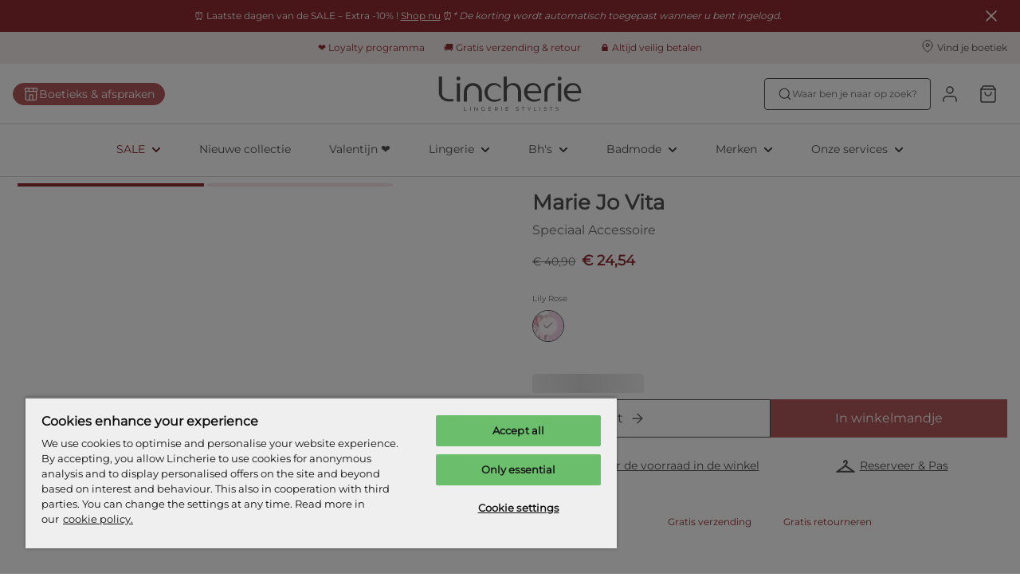

--- FILE ---
content_type: application/javascript; charset=UTF-8
request_url: https://www.lincherie.nl/_next/static/chunks/7018.a7748f982195d8fe.js
body_size: 6423
content:
try{let t="undefined"!=typeof window?window:"undefined"!=typeof global?global:"undefined"!=typeof globalThis?globalThis:"undefined"!=typeof self?self:{},e=(new t.Error).stack;e&&(t._sentryDebugIds=t._sentryDebugIds||{},t._sentryDebugIds[e]="be22e3cd-3bd8-4f07-a4c2-8263f1653853",t._sentryDebugIdIdentifier="sentry-dbid-be22e3cd-3bd8-4f07-a4c2-8263f1653853")}catch(t){}"use strict";(self.webpackChunk_N_E=self.webpackChunk_N_E||[]).push([[7018],{41454:function(t,e,i){i.d(e,{r:function(){return s}});var n,r,o=i(67294);function a(){return(a=Object.assign?Object.assign.bind():function(t){for(var e=1;e<arguments.length;e++){var i=arguments[e];for(var n in i)({}).hasOwnProperty.call(i,n)&&(t[n]=i[n])}return t}).apply(null,arguments)}var s=function(t){return o.createElement("svg",a({width:24,height:24,viewBox:"0 0 24 24",fill:"none",xmlns:"http://www.w3.org/2000/svg"},t),n||(n=o.createElement("g",{clipPath:"url(#clip0_11511_655)"},o.createElement("path",{d:"M11.9989 11.3761L22.266 18.7857H1.73179L11.9989 11.3761Z",stroke:"currentColor",strokeWidth:2}),o.createElement("path",{d:"M9.07031 6.92857C9.07031 7.48086 9.51803 7.92857 10.0703 7.92857C10.6226 7.92857 11.0703 7.48086 11.0703 6.92857H9.07031ZM12.9275 6.92857C12.9275 7.46772 12.7256 7.67804 12.2039 8.28671C11.9498 8.5832 11.6334 8.9704 11.3923 9.49277C11.1462 10.0259 10.9989 10.6524 10.9989 11.4286H12.9989C12.9989 10.919 13.0926 10.5813 13.2082 10.3309C13.3287 10.0698 13.4944 9.8543 13.7224 9.58829C14.165 9.07196 14.9275 8.318 14.9275 6.92857H12.9275ZM11.0703 6.92857C11.0703 6.41574 11.486 6 11.9989 6V4C10.3815 4 9.07031 5.31117 9.07031 6.92857H11.0703ZM11.9989 6C12.5117 6 12.9275 6.41574 12.9275 6.92857H14.9275C14.9275 5.31117 13.6163 4 11.9989 4V6Z",fill:"currentColor"}))),r||(r=o.createElement("defs",null,o.createElement("clipPath",{id:"clip0_11511_655"},o.createElement("rect",{width:24,height:24,fill:"white"})))))}},57088:function(t,e,i){var n=i(85893),r=i(67294),o=i(51655),a=i(27603),s=i(70443),c=i(68174),l=i(18594),d=i(50170),u=i(5973),p=i(36058);let f=a.ZP.div.withConfig({componentId:"sc-de0578f0-0"})(["display:flex;flex-direction:row;align-items:center;flex-wrap:wrap;gap:8px;&,a,button,span{",";text-decoration:none;}& > span,& > div{&:not(:last-child){&:after{content:'';margin-left:8px;background:black;display:block;width:1px;height:18px;background:",";}}}"],(0,u.cY)("link",10),t=>{let{theme:e}=t;return e.sizeSelector.fitAdviceBorderColor}),x=a.ZP.p.withConfig({componentId:"sc-de0578f0-1"})(["flex:0 0 100%;"]);e.Z=t=>{let{productId:e,braFitSKU:i,briefFitSKU:a,isLoadingFit:u,braFitSKUError:m,selectedSkuItem:h,onSizeSelectClick:g,product:y,addToShoppingBagButtonClick:b}=t,[S,v]=(0,r.useState)(!1),{isLoaded:k,size:j,fitAdviceLink:P,showFitQuiz:C,fitquizID:w,showMeasureAtHome:Z,showMeasureAtHomeFlyout:z,showScanAtHome:I,scanAtHomeLink:O,sizeTableLink:B,message:T}=(0,p.Z)({productId:e,braFitSKUError:m,braFitSKU:i,briefFitSKU:a,selectedSkuItem:h});return!k||u?(0,n.jsx)(o.ZP,{height:24,width:140}):(0,n.jsxs)(n.Fragment,{children:[(0,n.jsxs)(f,{"data-sentry-element":"FitAdviceWrapper","data-sentry-source-file":"FitAdviceInfo.tsx",children:[I&&(0,n.jsx)(s.Hl,{link:O}),Z&&(0,n.jsx)(s.Yw,{isFlyOut:z,fitAdviceLink:P,productId:e,onSizeSelectClick:g,label:"b2c.fit-advice.find-your-size"}),C&&(0,n.jsx)(s.LM,{onClick:()=>v(!0)}),(0,n.jsx)(s.Ii,{isFlyOutLink:!0,productId:e,dataQa:"to-fit-advice",sizeTableLink:B,"data-sentry-element":"SizeTableLink","data-sentry-source-file":"FitAdviceInfo.tsx"}),T&&(0,n.jsx)(x,{children:(0,n.jsx)(d.Z,{text:T,params:{size:j}})})]}),(0,n.jsx)(l.default,{in:S,onCloseRequested:()=>v(!1),showHeader:!1,paddingContent:"0","data-sentry-element":"Flyout","data-sentry-source-file":"FitAdviceInfo.tsx",children:()=>(0,n.jsx)(c.default,{onClose:()=>v(!1),configuration:{type:"FitQuiz",quizId:w,isEmailRequired:!1,isFlyout:!0,product:y,onAddToCart:b}})})]})}},97018:function(t,e,i){i.r(e),i.d(e,{SizeSelector:function(){return ta},default:function(){return ts}});var n=i(85893),r=i(9775),o=i(45697),a=i.n(o);i(67294);var s=i(27603),c=i(57088),l=i(15102),d=i(51655),u=i(2664),p=i(98885),f=i(26657),x=i(2146),m=i(8581),h=i(21672),g=i(29310),y=i(50170),b=i(5973),S=i(69996),v=i(7090),k=i(85388),j=i(51099),P=i(70883),C=i(30425),w=i(79840),Z=i(38038);let z=s.ZP.div.attrs(()=>({className:"urgencyMessageContainer"})).withConfig({componentId:"sc-45a93b4-0"})(["",""],t=>{let{theme:e,$isSticky:i}=t;return(0,s.iv)(["width:fit-content;position:absolute;right:8px;transform:",";display:",";"," ",";"],e.urgencyMessage.transform.sm,i?"flex":"none",(0,b.cY)(e.urgencyMessage.typography.style,e.urgencyMessage.typography.size),k.ZP.md((0,s.iv)(["display:",";position:relative;right:0;transform:translateY(0);"],i?"none":"flex")))}),I=s.ZP.div.withConfig({componentId:"sc-45a93b4-1"})(["display:flex;flex-direction:",";gap:12px;",";"],t=>{let{$isSticky:e}=t;return e?"row":"column"},k.ZP.lg((0,s.iv)(["flex-direction:row;"]))),O=s.ZP.div.withConfig({componentId:"sc-45a93b4-2"})(["margin-top:8px;display:flex;flex-direction:column;flex-wrap:nowrap;",";"],t=>{let{$isSticky:e,transitionState:i,theme:n}=t;if(e)return(0,s.iv)(["position:fixed;bottom:0;left:0;right:0;z-index:20;padding:8px 8px calc(8px + env(safe-area-inset-bottom));background:",";border-top:1px solid ",";",";opacity:1;",";"],n.sizeSelector.backgroundColorSticky,n.sizeSelector.borderColorSticky,w.LK[i],k.ZP.md((0,s.iv)(["display:none;"])))}),B=(0,s.vJ)(["",";"],t=>{let{transitionState:e,theme:i}=t;if("entered"===e)return(0,s.iv)(["body{margin-bottom:","px;","}"],i.sizeSelector.stickyBottomOffset,k.ZP.md((0,s.iv)(["margin-bottom:0;"])))}),T=s.ZP.span.withConfig({componentId:"sc-45a93b4-3"})(["color:",";"],t=>{let{theme:e}=t;return e.sizeSelector.sizeButtonColor}),D=(0,s.ZP)(t=>{let{productHasMultipleSkus:e,selectedSkuItem:i,...r}=t;return(0,n.jsx)(m.Z,{...r})}).withConfig({componentId:"sc-45a93b4-4"})(["",""],t=>{let{theme:e,productHasMultipleSkus:i,selectedSkuItem:n}=t,{sizeButtonColor:r,sizeButtonBorderColor:o,sizeButtonBackground:a}=e.sizeSelector;return(0,s.iv)(["flex:1;position:relative;text-decoration:none;text-transform:none;box-shadow:none;justify-content:flex-start;padding:0 16px;color:",";border:1px solid ",";background:",";border-radius:","px;&:hover,&:visited,&:active,&:focus{color:",";border:1px solid ",";background:",";cursor:",";transform:scale(1);svg{margin:0 0 0 16px;}}span{width:auto;}svg{margin:0 0 0 8px;transition:margin 0.3s;width:20px;height:20px;}",""],r,o,a,t=>{let{theme:e}=t;return e.sizeSelector.sizeButtonBorderRadius},r,o,a,i?"pointer":"default",n&&(0,s.iv)(["&,&:hover{color:",";}"],t=>{let{theme:e}=t;return e.color.text.primary}))}),A=s.ZP.span.withConfig({componentId:"sc-45a93b4-5"})(["color:",";"],t=>{let{theme:e}=t;return e.color.text.primary}),F=s.ZP.span.withConfig({componentId:"sc-45a93b4-6"})(["",""],t=>{let{$hasMargins:e}=t;return e&&(0,s.iv)(["margin-right:12px;"])}),L=(0,s.ZP)(m.Z).withConfig({componentId:"sc-45a93b4-7"})(["padding:0 16px;"," "," ",";"],t=>{let{$isSticky:e,theme:i}=t;return e&&(0,s.iv)(["border-radius:","px;"],i.sizeSelector.sizeButtonBorderRadius)},t=>{let{$fullWidth:e}=t;return e&&(0,s.iv)(["display:flex;gap:12px;flex:5;"])},k.ZP.lg((0,s.iv)(["flex:1;"]))),_=s.ZP.span.withConfig({componentId:"sc-45a93b4-8"})(["",";",";",";"],(0,b.cY)("body",10),t=>{let{$strikeThrough:e}=t;return e&&(0,s.iv)(["text-decoration:line-through;color:",";margin-right:8px;display:inline;"],t=>{let{theme:e}=t;return e.priceInformation.text.strikethrough})},t=>{let{$discount:e}=t;return e&&(0,s.iv)(["color:",";font-weight:",";"],t=>{let{theme:e}=t;return e.priceInformation.text.discount},t=>{let{theme:e}=t;return e.priceInformation.text.discountFontWeight})}),M=s.ZP.div.withConfig({componentId:"sc-45a93b4-9"})(["display:flex;flex:2;flex-direction:column;align-items:center;justify-content:center;",""],(0,b.cY)("body",10)),U=(0,s.ZP)(b.YS).attrs(()=>({size:20,bold:!0})).withConfig({componentId:"sc-45a93b4-10"})(["text-align:left;display:flex;align-items:center;gap:4px;padding:8px 0;"]),W=t=>{let{isLoading:e,retailPrice:i,hasDiscount:r}=t;return(0,n.jsx)(M,{"data-sentry-element":"PriceWrapper","data-sentry-component":"Price","data-sentry-source-file":"SizeSelectorButtons.tsx",children:e?(0,n.jsx)(d.ZP,{width:50}):(0,n.jsxs)(n.Fragment,{children:[(0,n.jsx)(_,{$strikeThrough:r,children:(0,n.jsx)(g.Z,{minimumFractionDigits:2,price:i.price,currency:i.currency})}),r&&(0,n.jsx)(_,{$discount:!0,children:(0,n.jsx)(g.Z,{minimumFractionDigits:2,price:i.discountedPrice,currency:i.currency})})]})})},E=t=>{let{isSticky:e,transitionState:i,isProductOutOfStockWithoutAvailabilityData:r}=t;return(0,n.jsx)(O,{$isSticky:e,transitionState:i,"data-sentry-element":"Wrapper","data-sentry-component":"NotAvailable","data-sentry-source-file":"SizeSelectorButtons.tsx",children:(0,n.jsx)(m.Z,{fullWidth:!0,disabled:!0,"data-sentry-element":"Button","data-sentry-source-file":"SizeSelectorButtons.tsx",children:(0,n.jsx)(y.Z,{text:r?"b2c.product-detail.size-selector.out-of-stock":"b2c.product-detail.size-selector.sold-out","data-sentry-element":"Translate","data-sentry-source-file":"SizeSelectorButtons.tsx"})})})},N=t=>{let{onClick:e,isLoading:i,isSizesFlyOutOpen:r,isProductOutOfStockWithAvailabilityData:o,fullWidth:a=!1,hasMargings:s=!1,isSticky:c=!1}=t;return(0,n.jsx)(L,{$fullWidth:a,"data-qa":"add-to-cart-button",onClick:e,disabled:i,isLoading:i,tabIndex:r?-1:0,variant:"brand",$isSticky:c,"data-sentry-element":"AddToShoppingBagButton","data-sentry-component":"AddToShoppingBag","data-sentry-source-file":"SizeSelectorButtons.tsx",children:c?(0,n.jsx)(x.r,{}):(0,n.jsx)(F,{$hasMargins:s,children:(0,n.jsx)(y.Z,{text:o?"b2c.product-detail.notify-me.button":"b2c.product-detail.update-shopping-bag"})})})},Y=t=>{let{onClick:e,selectedSizeUnit:i,isLoading:r,selectedSkuItem:o,productHasMultipleSkus:a,isProductPurchasable:s,isProductOutOfStockWithAvailabilityData:c}=t;return(0,n.jsx)(D,{secondary:!0,"data-qa":"choose-size-button",onClick:e,disabled:r||!a,iconRight:(0,n.jsx)(h.Z,{selectedSku:o,productHasMultipleSkus:a}),productHasMultipleSkus:a,isProductPurchasable:s,chooseSizeButtonClick:e,isLoading:r,selectedSkuItem:o,selectedSizeUnit:i,"data-sentry-element":"ChooseSizeButton","data-sentry-component":"ChooseSize","data-sentry-source-file":"SizeSelectorButtons.tsx",children:o?(0,n.jsx)(A,{children:(0,Z.S)(o.sizes[i])}):(0,n.jsx)(T,{children:(0,n.jsx)(y.Z,{text:c?"b2c.product-detail.size-selector.out-of-stock":"b2c.product-detail.choose-size"})})})},R=t=>{var e;let{isSticky:i,transitionState:r=null,isProductPurchasable:o,isProductOutOfStockWithoutAvailabilityData:a,isLoading:s,productHasMultipleSkus:c,selectedSkuItem:d,selectedSizeUnit:p,isProductOutOfStockWithAvailabilityData:f,sizeButtonClick:x,addToShoppingBagButtonClick:m,isSizesFlyOutOpen:h,showPrice:g=!1,retailPrice:b=null,hasDiscount:S=!1,isLoadingProduct:v,isOnlyButtonActive:k=!1,showFitsLikeAPrimadonnaFlyoutLink:w=!1}=t,Z=!v&&(!o||a),B=!k&&g,T=!k&&!g,D=(0,u.v9)(C.cu),A=w?null==D?void 0:null===(e=D.bra)||void 0===e?void 0:e.fitsLikeAPrimadonna:null;return Z?(0,n.jsx)(E,{isProductOutOfStockWithoutAvailabilityData:a,isSticky:i,transitionState:r}):(0,n.jsxs)(O,{$isSticky:i,transitionState:r,"data-sentry-element":"Wrapper","data-sentry-component":"Buttons","data-sentry-source-file":"SizeSelectorButtons.tsx",children:[(0,n.jsx)(z,{$isSticky:i,"data-sentry-element":"UrgencyMessageContainer","data-sentry-source-file":"SizeSelectorButtons.tsx"}),(0,n.jsxs)(I,{$isSticky:i,"data-sentry-element":"ButtonContainer","data-sentry-source-file":"SizeSelectorButtons.tsx",children:[B&&(0,n.jsx)(W,{isLoading:s,retailPrice:b,hasDiscount:S}),T&&(0,n.jsx)(Y,{onClick:x,isLoading:s,productHasMultipleSkus:c,selectedSkuItem:d,isProductPurchasable:o,selectedSizeUnit:p,isProductOutOfStockWithAvailabilityData:f}),(0,n.jsx)(N,{fullWidth:k||g,hasMargings:g,"data-qa":"add-to-cart-button",onClick:m,isLoading:s,isSizesFlyOutOpen:h,isProductOutOfStockWithAvailabilityData:f,isSticky:!k&&i,"data-sentry-element":"AddToShoppingBag","data-sentry-source-file":"SizeSelectorButtons.tsx"})]}),A&&(0,n.jsx)(P.Components.FlyoutLink,{enableTracking:!0,trackingDescription:j.h.FITS_LIKE_A_PRIMADONNA,target:A,children:(0,n.jsxs)(U,{children:[(0,n.jsx)(l.ZP,{name:"featherAlertCircle",size:16,strokeWidth:2}),(0,n.jsx)(y.Z,{text:"b2c.product-detail.size-selector.fits-like-a-prima-donna"})]})})]})},H=t=>{var e;let{retailPrice:i,isProductOutOfStockWithAvailabilityData:n}=t,r=(0,s.Fg)(),{campaignData:o}=(0,v.Z)({campaignName:S.I.PDP_ADD_TO_CART_DESIGN}),{showPrice:a=!1,alwaysVisible:c=!1}=o||{},l=c?0:parseInt(null===(e=r.headerHeightMobile)||void 0===e?void 0:e.replace("px","")),[d,u]=(0,f.Z)({threshold:l}),p=a&&(null==i?void 0:i.discountedPrice)!==(null==i?void 0:i.price);return{showStickyAddToCart:!d,targetRef:u,showStickyPrice:a&&!!i&&!n,alwaysVisible:c,hasDiscount:p}};var K=t=>{let{isProductPurchasable:e,isProductOutOfStockWithoutAvailabilityData:i,isLoading:r,productHasMultipleSkus:o,selectedSkuItem:a,selectedSizeUnit:s,isProductOutOfStockWithAvailabilityData:c,sizeButtonClick:l,addToShoppingBagButtonClick:d,isSizesFlyOutOpen:u,retailPrice:f,isLoadingProduct:x,showFitsLikeAPrimadonnaFlyoutLink:m=!1}=t,{targetRef:h,hasDiscount:g,showStickyAddToCart:y,showStickyPrice:b}=H({retailPrice:f,isProductOutOfStockWithAvailabilityData:c}),{campaignData:{active:k}}=(0,v.Z)({campaignName:S.I.STICKY_ADD_TO_CART_BUTTON});return(0,n.jsxs)(n.Fragment,{children:[(0,n.jsx)("div",{ref:h,children:(0,n.jsx)(R,{isSticky:!1,isProductPurchasable:e,isProductOutOfStockWithoutAvailabilityData:i,isLoading:r,productHasMultipleSkus:o,selectedSkuItem:a,selectedSizeUnit:s,isProductOutOfStockWithAvailabilityData:c,sizeButtonClick:l,addToShoppingBagButtonClick:d,isSizesFlyOutOpen:u,isLoadingProduct:x,showFitsLikeAPrimadonnaFlyoutLink:m,"data-sentry-element":"Buttons","data-sentry-source-file":"SizeSelectorButtons.tsx"})}),(0,n.jsx)(p.ZP,{addEndListener:null,in:y,mountOnEnter:!0,timeout:0,"data-sentry-element":"Transition","data-sentry-source-file":"SizeSelectorButtons.tsx",children:t=>(0,n.jsxs)(n.Fragment,{children:[(0,n.jsx)(B,{transitionState:t}),(0,n.jsx)(R,{transitionState:t,isSticky:!0,isProductPurchasable:e,isProductOutOfStockWithoutAvailabilityData:i,isLoading:r,productHasMultipleSkus:o,selectedSkuItem:a,selectedSizeUnit:s,isProductOutOfStockWithAvailabilityData:c,sizeButtonClick:l,addToShoppingBagButtonClick:d,isSizesFlyOutOpen:u,showPrice:b,retailPrice:f,hasDiscount:g,isLoadingProduct:x,isOnlyButtonActive:k})]})})]})},$=i(41454),q=i(60030),V=i(66992);let X=s.ZP.div.withConfig({componentId:"sc-ab20d824-0"})(["display:flex;",""],t=>{let{$hasColumnLayout:e}=t;return e?(0,s.iv)(["flex-direction:column;margin:28px 0;gap:12px;"]):(0,s.iv)(["flex-direction:row;justify-content:center;flex-wrap:wrap;width:100%;margin-bottom:24px;margin-top:16px;",""],k.ZP.md((0,s.iv)(["margin-bottom:40px;"])))}),J=(0,s.ZP)(b.uT).attrs(()=>({size:10})).withConfig({componentId:"sc-ab20d824-1"})(["display:flex;justify-content:center;align-items:center;padding:8px 20px;color:",";"],t=>{let{theme:e}=t;return e.usp.footer.textColor}),G=s.ZP.div.withConfig({componentId:"sc-ab20d824-2"})(["display:flex;gap:8px;align-items:center;svg{stroke:",";stroke-width:2px;}span{","}"],t=>{let{theme:e}=t;return e.productDetail.USP.iconColor},t=>{let{theme:e}=t;return(0,b.cY)(e.productDetail.USP.textStyle,e.productDetail.USP.textSize)}),Q=t=>{let{text:e,hasIcon:i=!0}=t;return(0,n.jsxs)(G,{"data-sentry-element":"USPWrapper","data-sentry-component":"USP","data-sentry-source-file":"ProductDetailUSPs.tsx",children:[i&&(0,n.jsx)(l.ZP,{name:"featherCheck",size:24}),(0,n.jsx)("span",{children:e})]})};var tt=()=>{let{translator:t,currencyFormatter:e}=(0,V.Z)(),i=(0,u.v9)(C.Fk),{hasFreeShipping:r}=(0,q.Z)(),o=i&&(null==i?void 0:i.cost)!==null,a=e(i.amount,i.currency,!0,0),{isCampaignsLoaded:s,campaignData:{active:c=!1}}=(0,v.Z)({campaignName:S.I.PDP_USPS});return s&&c?(0,n.jsxs)(X,{$hasColumnLayout:!0,children:[(0,n.jsx)(Q,{text:t("b2c.product-detail.new-usp.same-day-shipping")}),o&&(0,n.jsx)(Q,{text:t("b2c.product-detail.new-usp.free-shipping",{freeShippingThreshold:a})}),(0,n.jsx)(Q,{text:t("b2c.product-detail.new-usp.retour")})]}):(0,n.jsxs)(X,{"data-sentry-element":"USPListWrapper","data-sentry-component":"ProductDetailUSPs","data-sentry-source-file":"ProductDetailUSPs.tsx",children:[o&&(0,n.jsx)(J,{children:(null==i?void 0:i.cost)===0||r?t("b2c.product-detail.usp.usp1-free"):t("b2c.product-detail.usp.usp1",{freeShippingThreshold:a})}),(0,n.jsx)(J,{"data-sentry-element":"USPCell","data-sentry-source-file":"ProductDetailUSPs.tsx",children:(0,n.jsx)(y.Z,{text:"b2c.product-detail.usp.usp2","data-sentry-element":"Translate","data-sentry-source-file":"ProductDetailUSPs.tsx"})})]})},te=i(77886),ti=i(71413),tn=i(90598),tr=i(98882);let to=s.ZP.button.withConfig({componentId:"sc-7a865d19-0"})(["",";display:flex;margin:24px auto;> svg{margin-right:6px;}&,&:hover{color:",";}"],(0,b.cY)("link",20),t=>t.theme.link.secondary.text),ta=t=>{let{addToShoppingBagButtonClick:e,sizeSelectButtonClick:i,error:o,isLoading:a,isPriceLoaded:s,isProductOutOfStockWithAvailabilityData:d,isProductOutOfStockWithoutAvailabilityData:u,isProductPurchasable:p,isSizesFlyOutOpen:f,product:x,productHasMultipleSkus:m,retailPrice:h,selectedSizeUnit:g,selectedSkuItem:b,sizeSelectClick:S,braFitSKU:v,briefFitSKU:k,braFitSKUError:j,isLoadingFit:C,onClickCheckStockButton:w,onClickReserveAndFitButton:Z,isLoadingProduct:z}=t,{isReserveAndFitEnabled:I}=(0,te.Z)(),{canPurchaseProducts:O}=(0,ti.Z)(),{brandCode:B,sizeKey:T}=x||{},D="TW"===B&&"PD"===T&&(0,tr.nK)(x);return O&&(!s||h)?o?(0,tn.S)(o):(0,n.jsxs)(n.Fragment,{children:[(0,n.jsx)(c.Z,{braFitSKU:v,briefFitSKU:k,isLoadingFit:C,braFitSKUError:j,selectedSkuItem:b,productId:null==x?void 0:x.id,onSizeSelectClick:S,product:x,addToShoppingBagButtonClick:e}),(0,n.jsx)(K,{isProductPurchasable:p,isProductOutOfStockWithoutAvailabilityData:u,isLoading:a,productHasMultipleSkus:m,selectedSkuItem:b,selectedSizeUnit:g,isProductOutOfStockWithAvailabilityData:d,sizeButtonClick:i,addToShoppingBagButtonClick:e,isSizesFlyOutOpen:f,retailPrice:h,isLoadingProduct:z,showFitsLikeAPrimadonnaFlyoutLink:D}),P.isStoreStockCheckEnabled||I?(0,n.jsxs)(r.X2j,{children:[P.isStoreStockCheckEnabled&&(0,n.jsx)(r.JXS,{children:(0,n.jsxs)(to,{"data-qa":"stock-search.button",onClick:w,children:[(0,n.jsx)(l.ZP,{name:"featherMapPin"}),(0,n.jsx)(y.Z,{text:"b2c.product-detail.store-stock-check.title"})]})}),I&&(0,n.jsx)(r.JXS,{children:(0,n.jsxs)(to,{"data-qa":"reserve-and-fit.button",onClick:Z,children:[(0,n.jsx)($.r,{}),(0,n.jsx)(y.Z,{text:"b2c.reserve-and-fit.button-label"})]})})]}):null,(0,n.jsx)(tt,{})]}):null};ta.propTypes={product:a().object,addToCart:a().func,cartData:a().object};var ts=ta},21672:function(t,e,i){var n=i(85893);i(67294);var r=i(27603),o=i(15102),a=i(50170),s=i(49244),c=i(97843);let l=r.ZP.div.withConfig({componentId:"sc-ec13a3ac-0"})(["white-space:nowrap;position:absolute;right:64px;",";font-family:",";"],(0,s.JB)(10),t=>t.theme.font.primary);e.Z=t=>{let{selectedSku:e,productHasMultipleSkus:i}=t;return e&&e.stock===c.NL.ONE_LEFT?(0,n.jsxs)(n.Fragment,{children:[(0,n.jsx)(o.ZP,{name:"featherArrowRight"}),(0,n.jsx)(l,{children:(0,n.jsx)(a.Z,{text:"b2c.product-detail.size-selector.one-left"})})]}):e&&e.stock<c.NL.LIMITED_STOCK&&e.stock>c.NL.OUT_OF_STOCK?(0,n.jsxs)(n.Fragment,{children:[(0,n.jsx)(o.ZP,{name:"featherArrowRight"}),(0,n.jsx)(l,{children:(0,n.jsx)(a.Z,{text:"b2c.product-detail.size-selector.items-left",params:{amount:e.stock}})})]}):e&&e.stock===c.NL.OUT_OF_STOCK&&null===e.availabilityDate?(0,n.jsx)(l,{children:(0,n.jsx)(a.Z,{text:"b2c.product-detail.size-selector.out-of-stock"})}):e&&e.stock===c.NL.OUT_OF_STOCK?(0,n.jsx)(l,{children:(0,n.jsx)(a.Z,{text:"b2c.product-detail.size-selector.sold-out"})}):i?(0,n.jsx)(o.ZP,{name:"featherArrowRight"}):null}},79840:function(t,e,i){i.d(e,{Fq:function(){return r},G2:function(){return o},LK:function(){return n}});let n={entering:{opacity:0,transform:"translateY(100%)",transition:"none"},entered:{opacity:1,transform:"translateY(0)",transition:"transform 300ms ease-in-out, opacity 300ms ease-in-out"},exiting:{opacity:0,transform:"translateY(100%)",transition:"transform 300ms ease-in-out, opacity 300ms ease-in-out"},exited:{opacity:0,transform:"translateY(100%)",transition:"transform 300ms ease-in-out, opacity 300ms ease-in-out"}},r={entering:{opacity:0,transform:"translateX(-100VW)",transition:"transform 300ms ease-in-out, opacity 300ms ease-in-out"},entered:{opacity:1,transform:"translateX(0)",transition:"transform 300ms ease-in-out, opacity 300ms ease-in-out"},exiting:{opacity:0,transform:"translateX(-100VW)",transition:"transform 300ms ease-in-out, opacity 300ms ease-in-out"},exited:{opacity:0,transform:"translateX(-100VW)",transition:"transform 300ms ease-in-out, opacity 300ms ease-in-out"}},o={entering:{opacity:0,transform:"translateY(-100%)",transition:"transform 300ms ease-in-out, opacity 300ms ease-in-out"},entered:{opacity:1,transform:"translateY(0)",transition:"transform 300ms ease-in-out, opacity 300ms ease-in-out"},exiting:{opacity:0,transform:"translateY(-100%)",transition:"transform 300ms ease-in-out, opacity 300ms ease-in-out"},exited:{opacity:0,transform:"translateY(-100%)",transition:"transform 300ms ease-in-out, opacity 300ms ease-in-out"}}},26657:function(t,e,i){i.d(e,{Z:function(){return a}});var n=i(67294);function r(t){return"object"==typeof t&&"current"in t}function o(t){return"function"==typeof t&&"function"==typeof t.call}function a(t){void 0===t&&(t={});var e=(0,n.useState)(null),i=e[0],a=e[1],s=t.target,c=t.viewport,l=function(t,e){var i={};for(var n in t)Object.prototype.hasOwnProperty.call(t,n)&&-1===e.indexOf(n)&&(i[n]=t[n]);return i}(t,["target","viewport"]),d=(0,n.useRef)(null),u=(0,n.useRef)(null),p=(0,n.useCallback)(function(t){d.current=t,c&&(o(c)?c(t):r(c)&&(c.current=t))},[d,c]),f=(0,n.useCallback)(function(t){u.current=t,s&&(o(s)?s(t):r(s)&&(s.current=t))},[u,s]);return(0,n.useEffect)(function(){if(u.current)return function(t,e,i,n){if(void 0===i&&(i=function(){}),void 0===n&&(n={}),!t)throw Error("Target element to observe should be a valid DOM Node");var r=Object.assign({},{viewport:null,modTop:"0px",modRight:"0px",modBottom:"0px",modLeft:"0px",threshold:[0]},n),o=r.viewport,a=r.modTop,s=r.modLeft,c=r.modBottom,l=r.modRight,d=r.threshold;if(!Array.isArray(d)&&"number"!=typeof d)throw Error("threshold should be a number or an array of numbers");var u=Array.isArray(d)?d.map(function(t){return Math.floor(t%101)/100}):[Math.floor(d?d%101:0)/100],p=Math.min.apply(Math,u),f=new IntersectionObserver(function(n,r){var o=n.filter(function(e){return e.target===t})[0],a=function(){return r.unobserve(t)};o&&(o.isInViewport=o.isIntersecting&&o.intersectionRatio>=p,o.isInViewport?e(o,a,t):i(o,a,t))},{root:o instanceof Node?o:null,rootMargin:a+" "+l+" "+c+" "+s,threshold:u});return f.observe(t),function(){return f.unobserve(t)}}(u.current,function(){return a(!0)},function(){return a(!1)},Object.assign({},l,{viewport:d.current}))},[u.current,l,d]),[i,f,p]}}}]);